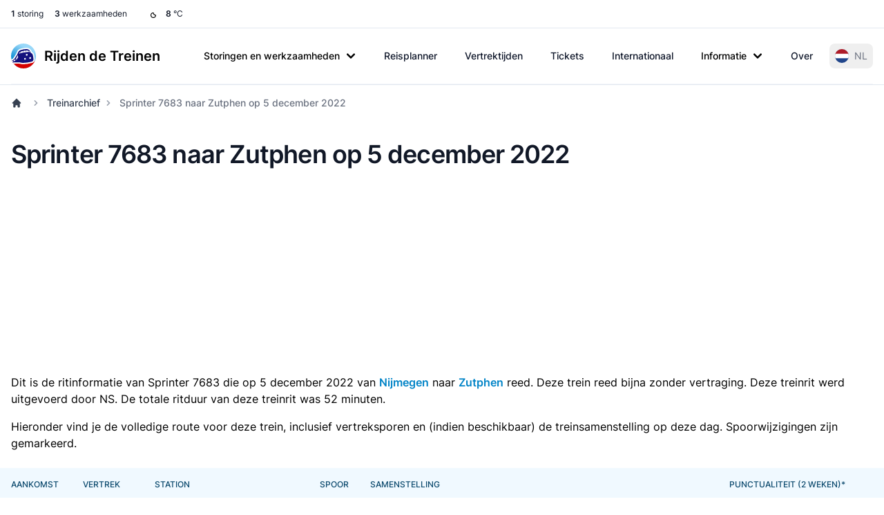

--- FILE ---
content_type: image/svg+xml
request_url: https://www.rijdendetreinen.nl/images/weather/clear-night.svg
body_size: 25
content:
<?xml version="1.0" encoding="utf-8"?>

<!DOCTYPE svg PUBLIC "-//W3C//DTD SVG 1.1//EN" "http://www.w3.org/Graphics/SVG/1.1/DTD/svg11.dtd">
<!-- Uploaded to: SVG Repo, www.svgrepo.com, Generator: SVG Repo Mixer Tools -->
<svg version="1.1" xmlns="http://www.w3.org/2000/svg" xmlns:xlink="http://www.w3.org/1999/xlink"  width="800px"
	 height="800px" viewBox="0 0 96 96" enable-background="new 0 0 96 96" xml:space="preserve">
<g id="Base" display="none">
</g>
<g id="Dibujo">
	<path d="M60,46c-5.514,0-10-4.486-10-10c0-1.104-0.896-2-2-2c-7.72,0-14,6.28-14,14s6.28,14,14,14c7.72,0,14-6.28,14-14
		C62,46.896,61.104,46,60,46z M48,58c-5.514,0-10-4.486-10-10c0-4.888,3.525-8.969,8.168-9.832
		c0.934,5.986,5.677,10.729,11.664,11.664C56.969,54.475,52.889,58,48,58z"/>
</g>
</svg>